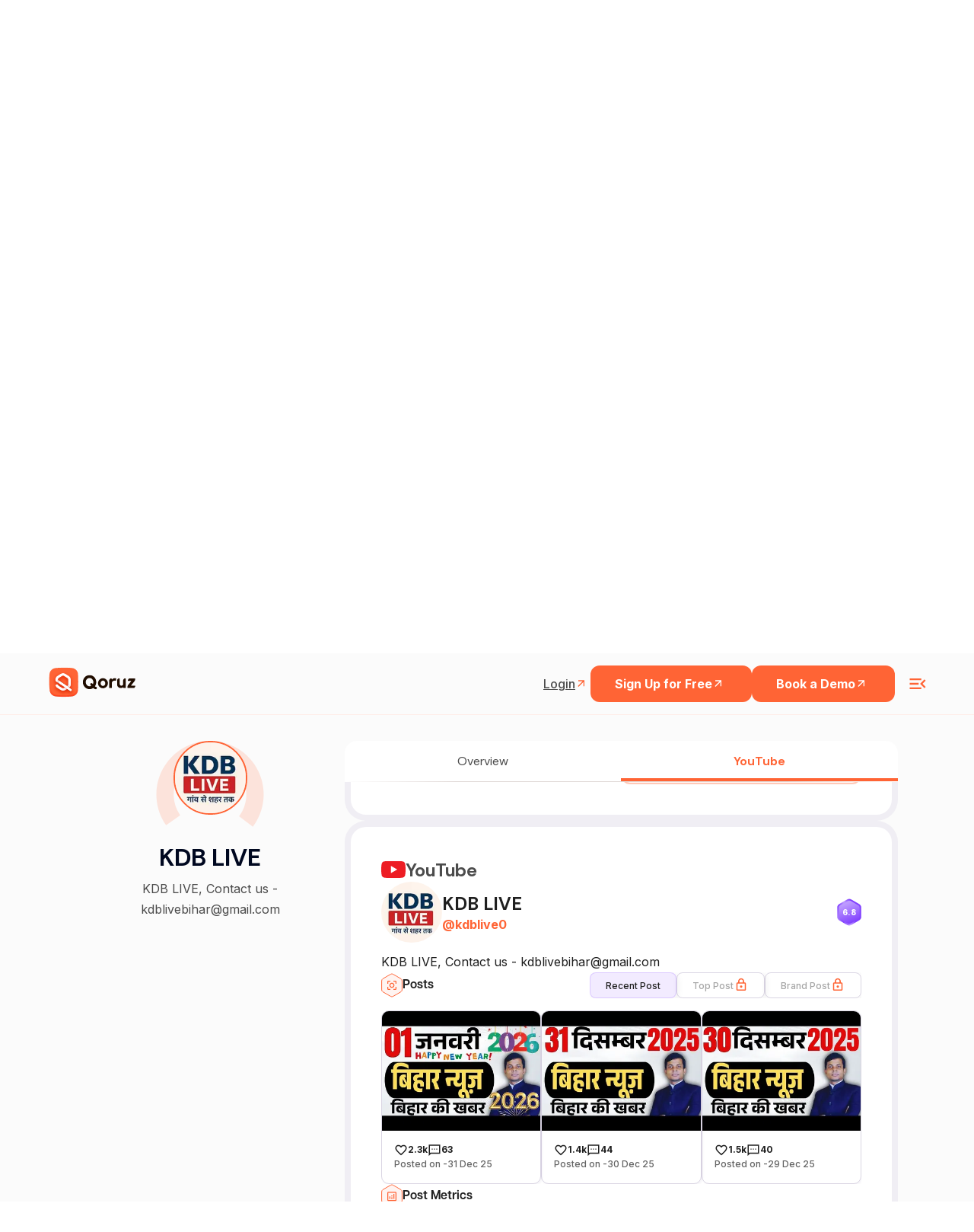

--- FILE ---
content_type: text/html; charset=utf-8
request_url: https://www.google.com/recaptcha/api2/anchor?ar=1&k=6LcGAcwpAAAAAPNOopP-gJw72Un3vgP65rsIlWmI&co=aHR0cHM6Ly9xb3J1ei5jb206NDQz&hl=en&v=N67nZn4AqZkNcbeMu4prBgzg&size=invisible&anchor-ms=20000&execute-ms=30000&cb=v5n0ezrqzvoi
body_size: 48396
content:
<!DOCTYPE HTML><html dir="ltr" lang="en"><head><meta http-equiv="Content-Type" content="text/html; charset=UTF-8">
<meta http-equiv="X-UA-Compatible" content="IE=edge">
<title>reCAPTCHA</title>
<style type="text/css">
/* cyrillic-ext */
@font-face {
  font-family: 'Roboto';
  font-style: normal;
  font-weight: 400;
  font-stretch: 100%;
  src: url(//fonts.gstatic.com/s/roboto/v48/KFO7CnqEu92Fr1ME7kSn66aGLdTylUAMa3GUBHMdazTgWw.woff2) format('woff2');
  unicode-range: U+0460-052F, U+1C80-1C8A, U+20B4, U+2DE0-2DFF, U+A640-A69F, U+FE2E-FE2F;
}
/* cyrillic */
@font-face {
  font-family: 'Roboto';
  font-style: normal;
  font-weight: 400;
  font-stretch: 100%;
  src: url(//fonts.gstatic.com/s/roboto/v48/KFO7CnqEu92Fr1ME7kSn66aGLdTylUAMa3iUBHMdazTgWw.woff2) format('woff2');
  unicode-range: U+0301, U+0400-045F, U+0490-0491, U+04B0-04B1, U+2116;
}
/* greek-ext */
@font-face {
  font-family: 'Roboto';
  font-style: normal;
  font-weight: 400;
  font-stretch: 100%;
  src: url(//fonts.gstatic.com/s/roboto/v48/KFO7CnqEu92Fr1ME7kSn66aGLdTylUAMa3CUBHMdazTgWw.woff2) format('woff2');
  unicode-range: U+1F00-1FFF;
}
/* greek */
@font-face {
  font-family: 'Roboto';
  font-style: normal;
  font-weight: 400;
  font-stretch: 100%;
  src: url(//fonts.gstatic.com/s/roboto/v48/KFO7CnqEu92Fr1ME7kSn66aGLdTylUAMa3-UBHMdazTgWw.woff2) format('woff2');
  unicode-range: U+0370-0377, U+037A-037F, U+0384-038A, U+038C, U+038E-03A1, U+03A3-03FF;
}
/* math */
@font-face {
  font-family: 'Roboto';
  font-style: normal;
  font-weight: 400;
  font-stretch: 100%;
  src: url(//fonts.gstatic.com/s/roboto/v48/KFO7CnqEu92Fr1ME7kSn66aGLdTylUAMawCUBHMdazTgWw.woff2) format('woff2');
  unicode-range: U+0302-0303, U+0305, U+0307-0308, U+0310, U+0312, U+0315, U+031A, U+0326-0327, U+032C, U+032F-0330, U+0332-0333, U+0338, U+033A, U+0346, U+034D, U+0391-03A1, U+03A3-03A9, U+03B1-03C9, U+03D1, U+03D5-03D6, U+03F0-03F1, U+03F4-03F5, U+2016-2017, U+2034-2038, U+203C, U+2040, U+2043, U+2047, U+2050, U+2057, U+205F, U+2070-2071, U+2074-208E, U+2090-209C, U+20D0-20DC, U+20E1, U+20E5-20EF, U+2100-2112, U+2114-2115, U+2117-2121, U+2123-214F, U+2190, U+2192, U+2194-21AE, U+21B0-21E5, U+21F1-21F2, U+21F4-2211, U+2213-2214, U+2216-22FF, U+2308-230B, U+2310, U+2319, U+231C-2321, U+2336-237A, U+237C, U+2395, U+239B-23B7, U+23D0, U+23DC-23E1, U+2474-2475, U+25AF, U+25B3, U+25B7, U+25BD, U+25C1, U+25CA, U+25CC, U+25FB, U+266D-266F, U+27C0-27FF, U+2900-2AFF, U+2B0E-2B11, U+2B30-2B4C, U+2BFE, U+3030, U+FF5B, U+FF5D, U+1D400-1D7FF, U+1EE00-1EEFF;
}
/* symbols */
@font-face {
  font-family: 'Roboto';
  font-style: normal;
  font-weight: 400;
  font-stretch: 100%;
  src: url(//fonts.gstatic.com/s/roboto/v48/KFO7CnqEu92Fr1ME7kSn66aGLdTylUAMaxKUBHMdazTgWw.woff2) format('woff2');
  unicode-range: U+0001-000C, U+000E-001F, U+007F-009F, U+20DD-20E0, U+20E2-20E4, U+2150-218F, U+2190, U+2192, U+2194-2199, U+21AF, U+21E6-21F0, U+21F3, U+2218-2219, U+2299, U+22C4-22C6, U+2300-243F, U+2440-244A, U+2460-24FF, U+25A0-27BF, U+2800-28FF, U+2921-2922, U+2981, U+29BF, U+29EB, U+2B00-2BFF, U+4DC0-4DFF, U+FFF9-FFFB, U+10140-1018E, U+10190-1019C, U+101A0, U+101D0-101FD, U+102E0-102FB, U+10E60-10E7E, U+1D2C0-1D2D3, U+1D2E0-1D37F, U+1F000-1F0FF, U+1F100-1F1AD, U+1F1E6-1F1FF, U+1F30D-1F30F, U+1F315, U+1F31C, U+1F31E, U+1F320-1F32C, U+1F336, U+1F378, U+1F37D, U+1F382, U+1F393-1F39F, U+1F3A7-1F3A8, U+1F3AC-1F3AF, U+1F3C2, U+1F3C4-1F3C6, U+1F3CA-1F3CE, U+1F3D4-1F3E0, U+1F3ED, U+1F3F1-1F3F3, U+1F3F5-1F3F7, U+1F408, U+1F415, U+1F41F, U+1F426, U+1F43F, U+1F441-1F442, U+1F444, U+1F446-1F449, U+1F44C-1F44E, U+1F453, U+1F46A, U+1F47D, U+1F4A3, U+1F4B0, U+1F4B3, U+1F4B9, U+1F4BB, U+1F4BF, U+1F4C8-1F4CB, U+1F4D6, U+1F4DA, U+1F4DF, U+1F4E3-1F4E6, U+1F4EA-1F4ED, U+1F4F7, U+1F4F9-1F4FB, U+1F4FD-1F4FE, U+1F503, U+1F507-1F50B, U+1F50D, U+1F512-1F513, U+1F53E-1F54A, U+1F54F-1F5FA, U+1F610, U+1F650-1F67F, U+1F687, U+1F68D, U+1F691, U+1F694, U+1F698, U+1F6AD, U+1F6B2, U+1F6B9-1F6BA, U+1F6BC, U+1F6C6-1F6CF, U+1F6D3-1F6D7, U+1F6E0-1F6EA, U+1F6F0-1F6F3, U+1F6F7-1F6FC, U+1F700-1F7FF, U+1F800-1F80B, U+1F810-1F847, U+1F850-1F859, U+1F860-1F887, U+1F890-1F8AD, U+1F8B0-1F8BB, U+1F8C0-1F8C1, U+1F900-1F90B, U+1F93B, U+1F946, U+1F984, U+1F996, U+1F9E9, U+1FA00-1FA6F, U+1FA70-1FA7C, U+1FA80-1FA89, U+1FA8F-1FAC6, U+1FACE-1FADC, U+1FADF-1FAE9, U+1FAF0-1FAF8, U+1FB00-1FBFF;
}
/* vietnamese */
@font-face {
  font-family: 'Roboto';
  font-style: normal;
  font-weight: 400;
  font-stretch: 100%;
  src: url(//fonts.gstatic.com/s/roboto/v48/KFO7CnqEu92Fr1ME7kSn66aGLdTylUAMa3OUBHMdazTgWw.woff2) format('woff2');
  unicode-range: U+0102-0103, U+0110-0111, U+0128-0129, U+0168-0169, U+01A0-01A1, U+01AF-01B0, U+0300-0301, U+0303-0304, U+0308-0309, U+0323, U+0329, U+1EA0-1EF9, U+20AB;
}
/* latin-ext */
@font-face {
  font-family: 'Roboto';
  font-style: normal;
  font-weight: 400;
  font-stretch: 100%;
  src: url(//fonts.gstatic.com/s/roboto/v48/KFO7CnqEu92Fr1ME7kSn66aGLdTylUAMa3KUBHMdazTgWw.woff2) format('woff2');
  unicode-range: U+0100-02BA, U+02BD-02C5, U+02C7-02CC, U+02CE-02D7, U+02DD-02FF, U+0304, U+0308, U+0329, U+1D00-1DBF, U+1E00-1E9F, U+1EF2-1EFF, U+2020, U+20A0-20AB, U+20AD-20C0, U+2113, U+2C60-2C7F, U+A720-A7FF;
}
/* latin */
@font-face {
  font-family: 'Roboto';
  font-style: normal;
  font-weight: 400;
  font-stretch: 100%;
  src: url(//fonts.gstatic.com/s/roboto/v48/KFO7CnqEu92Fr1ME7kSn66aGLdTylUAMa3yUBHMdazQ.woff2) format('woff2');
  unicode-range: U+0000-00FF, U+0131, U+0152-0153, U+02BB-02BC, U+02C6, U+02DA, U+02DC, U+0304, U+0308, U+0329, U+2000-206F, U+20AC, U+2122, U+2191, U+2193, U+2212, U+2215, U+FEFF, U+FFFD;
}
/* cyrillic-ext */
@font-face {
  font-family: 'Roboto';
  font-style: normal;
  font-weight: 500;
  font-stretch: 100%;
  src: url(//fonts.gstatic.com/s/roboto/v48/KFO7CnqEu92Fr1ME7kSn66aGLdTylUAMa3GUBHMdazTgWw.woff2) format('woff2');
  unicode-range: U+0460-052F, U+1C80-1C8A, U+20B4, U+2DE0-2DFF, U+A640-A69F, U+FE2E-FE2F;
}
/* cyrillic */
@font-face {
  font-family: 'Roboto';
  font-style: normal;
  font-weight: 500;
  font-stretch: 100%;
  src: url(//fonts.gstatic.com/s/roboto/v48/KFO7CnqEu92Fr1ME7kSn66aGLdTylUAMa3iUBHMdazTgWw.woff2) format('woff2');
  unicode-range: U+0301, U+0400-045F, U+0490-0491, U+04B0-04B1, U+2116;
}
/* greek-ext */
@font-face {
  font-family: 'Roboto';
  font-style: normal;
  font-weight: 500;
  font-stretch: 100%;
  src: url(//fonts.gstatic.com/s/roboto/v48/KFO7CnqEu92Fr1ME7kSn66aGLdTylUAMa3CUBHMdazTgWw.woff2) format('woff2');
  unicode-range: U+1F00-1FFF;
}
/* greek */
@font-face {
  font-family: 'Roboto';
  font-style: normal;
  font-weight: 500;
  font-stretch: 100%;
  src: url(//fonts.gstatic.com/s/roboto/v48/KFO7CnqEu92Fr1ME7kSn66aGLdTylUAMa3-UBHMdazTgWw.woff2) format('woff2');
  unicode-range: U+0370-0377, U+037A-037F, U+0384-038A, U+038C, U+038E-03A1, U+03A3-03FF;
}
/* math */
@font-face {
  font-family: 'Roboto';
  font-style: normal;
  font-weight: 500;
  font-stretch: 100%;
  src: url(//fonts.gstatic.com/s/roboto/v48/KFO7CnqEu92Fr1ME7kSn66aGLdTylUAMawCUBHMdazTgWw.woff2) format('woff2');
  unicode-range: U+0302-0303, U+0305, U+0307-0308, U+0310, U+0312, U+0315, U+031A, U+0326-0327, U+032C, U+032F-0330, U+0332-0333, U+0338, U+033A, U+0346, U+034D, U+0391-03A1, U+03A3-03A9, U+03B1-03C9, U+03D1, U+03D5-03D6, U+03F0-03F1, U+03F4-03F5, U+2016-2017, U+2034-2038, U+203C, U+2040, U+2043, U+2047, U+2050, U+2057, U+205F, U+2070-2071, U+2074-208E, U+2090-209C, U+20D0-20DC, U+20E1, U+20E5-20EF, U+2100-2112, U+2114-2115, U+2117-2121, U+2123-214F, U+2190, U+2192, U+2194-21AE, U+21B0-21E5, U+21F1-21F2, U+21F4-2211, U+2213-2214, U+2216-22FF, U+2308-230B, U+2310, U+2319, U+231C-2321, U+2336-237A, U+237C, U+2395, U+239B-23B7, U+23D0, U+23DC-23E1, U+2474-2475, U+25AF, U+25B3, U+25B7, U+25BD, U+25C1, U+25CA, U+25CC, U+25FB, U+266D-266F, U+27C0-27FF, U+2900-2AFF, U+2B0E-2B11, U+2B30-2B4C, U+2BFE, U+3030, U+FF5B, U+FF5D, U+1D400-1D7FF, U+1EE00-1EEFF;
}
/* symbols */
@font-face {
  font-family: 'Roboto';
  font-style: normal;
  font-weight: 500;
  font-stretch: 100%;
  src: url(//fonts.gstatic.com/s/roboto/v48/KFO7CnqEu92Fr1ME7kSn66aGLdTylUAMaxKUBHMdazTgWw.woff2) format('woff2');
  unicode-range: U+0001-000C, U+000E-001F, U+007F-009F, U+20DD-20E0, U+20E2-20E4, U+2150-218F, U+2190, U+2192, U+2194-2199, U+21AF, U+21E6-21F0, U+21F3, U+2218-2219, U+2299, U+22C4-22C6, U+2300-243F, U+2440-244A, U+2460-24FF, U+25A0-27BF, U+2800-28FF, U+2921-2922, U+2981, U+29BF, U+29EB, U+2B00-2BFF, U+4DC0-4DFF, U+FFF9-FFFB, U+10140-1018E, U+10190-1019C, U+101A0, U+101D0-101FD, U+102E0-102FB, U+10E60-10E7E, U+1D2C0-1D2D3, U+1D2E0-1D37F, U+1F000-1F0FF, U+1F100-1F1AD, U+1F1E6-1F1FF, U+1F30D-1F30F, U+1F315, U+1F31C, U+1F31E, U+1F320-1F32C, U+1F336, U+1F378, U+1F37D, U+1F382, U+1F393-1F39F, U+1F3A7-1F3A8, U+1F3AC-1F3AF, U+1F3C2, U+1F3C4-1F3C6, U+1F3CA-1F3CE, U+1F3D4-1F3E0, U+1F3ED, U+1F3F1-1F3F3, U+1F3F5-1F3F7, U+1F408, U+1F415, U+1F41F, U+1F426, U+1F43F, U+1F441-1F442, U+1F444, U+1F446-1F449, U+1F44C-1F44E, U+1F453, U+1F46A, U+1F47D, U+1F4A3, U+1F4B0, U+1F4B3, U+1F4B9, U+1F4BB, U+1F4BF, U+1F4C8-1F4CB, U+1F4D6, U+1F4DA, U+1F4DF, U+1F4E3-1F4E6, U+1F4EA-1F4ED, U+1F4F7, U+1F4F9-1F4FB, U+1F4FD-1F4FE, U+1F503, U+1F507-1F50B, U+1F50D, U+1F512-1F513, U+1F53E-1F54A, U+1F54F-1F5FA, U+1F610, U+1F650-1F67F, U+1F687, U+1F68D, U+1F691, U+1F694, U+1F698, U+1F6AD, U+1F6B2, U+1F6B9-1F6BA, U+1F6BC, U+1F6C6-1F6CF, U+1F6D3-1F6D7, U+1F6E0-1F6EA, U+1F6F0-1F6F3, U+1F6F7-1F6FC, U+1F700-1F7FF, U+1F800-1F80B, U+1F810-1F847, U+1F850-1F859, U+1F860-1F887, U+1F890-1F8AD, U+1F8B0-1F8BB, U+1F8C0-1F8C1, U+1F900-1F90B, U+1F93B, U+1F946, U+1F984, U+1F996, U+1F9E9, U+1FA00-1FA6F, U+1FA70-1FA7C, U+1FA80-1FA89, U+1FA8F-1FAC6, U+1FACE-1FADC, U+1FADF-1FAE9, U+1FAF0-1FAF8, U+1FB00-1FBFF;
}
/* vietnamese */
@font-face {
  font-family: 'Roboto';
  font-style: normal;
  font-weight: 500;
  font-stretch: 100%;
  src: url(//fonts.gstatic.com/s/roboto/v48/KFO7CnqEu92Fr1ME7kSn66aGLdTylUAMa3OUBHMdazTgWw.woff2) format('woff2');
  unicode-range: U+0102-0103, U+0110-0111, U+0128-0129, U+0168-0169, U+01A0-01A1, U+01AF-01B0, U+0300-0301, U+0303-0304, U+0308-0309, U+0323, U+0329, U+1EA0-1EF9, U+20AB;
}
/* latin-ext */
@font-face {
  font-family: 'Roboto';
  font-style: normal;
  font-weight: 500;
  font-stretch: 100%;
  src: url(//fonts.gstatic.com/s/roboto/v48/KFO7CnqEu92Fr1ME7kSn66aGLdTylUAMa3KUBHMdazTgWw.woff2) format('woff2');
  unicode-range: U+0100-02BA, U+02BD-02C5, U+02C7-02CC, U+02CE-02D7, U+02DD-02FF, U+0304, U+0308, U+0329, U+1D00-1DBF, U+1E00-1E9F, U+1EF2-1EFF, U+2020, U+20A0-20AB, U+20AD-20C0, U+2113, U+2C60-2C7F, U+A720-A7FF;
}
/* latin */
@font-face {
  font-family: 'Roboto';
  font-style: normal;
  font-weight: 500;
  font-stretch: 100%;
  src: url(//fonts.gstatic.com/s/roboto/v48/KFO7CnqEu92Fr1ME7kSn66aGLdTylUAMa3yUBHMdazQ.woff2) format('woff2');
  unicode-range: U+0000-00FF, U+0131, U+0152-0153, U+02BB-02BC, U+02C6, U+02DA, U+02DC, U+0304, U+0308, U+0329, U+2000-206F, U+20AC, U+2122, U+2191, U+2193, U+2212, U+2215, U+FEFF, U+FFFD;
}
/* cyrillic-ext */
@font-face {
  font-family: 'Roboto';
  font-style: normal;
  font-weight: 900;
  font-stretch: 100%;
  src: url(//fonts.gstatic.com/s/roboto/v48/KFO7CnqEu92Fr1ME7kSn66aGLdTylUAMa3GUBHMdazTgWw.woff2) format('woff2');
  unicode-range: U+0460-052F, U+1C80-1C8A, U+20B4, U+2DE0-2DFF, U+A640-A69F, U+FE2E-FE2F;
}
/* cyrillic */
@font-face {
  font-family: 'Roboto';
  font-style: normal;
  font-weight: 900;
  font-stretch: 100%;
  src: url(//fonts.gstatic.com/s/roboto/v48/KFO7CnqEu92Fr1ME7kSn66aGLdTylUAMa3iUBHMdazTgWw.woff2) format('woff2');
  unicode-range: U+0301, U+0400-045F, U+0490-0491, U+04B0-04B1, U+2116;
}
/* greek-ext */
@font-face {
  font-family: 'Roboto';
  font-style: normal;
  font-weight: 900;
  font-stretch: 100%;
  src: url(//fonts.gstatic.com/s/roboto/v48/KFO7CnqEu92Fr1ME7kSn66aGLdTylUAMa3CUBHMdazTgWw.woff2) format('woff2');
  unicode-range: U+1F00-1FFF;
}
/* greek */
@font-face {
  font-family: 'Roboto';
  font-style: normal;
  font-weight: 900;
  font-stretch: 100%;
  src: url(//fonts.gstatic.com/s/roboto/v48/KFO7CnqEu92Fr1ME7kSn66aGLdTylUAMa3-UBHMdazTgWw.woff2) format('woff2');
  unicode-range: U+0370-0377, U+037A-037F, U+0384-038A, U+038C, U+038E-03A1, U+03A3-03FF;
}
/* math */
@font-face {
  font-family: 'Roboto';
  font-style: normal;
  font-weight: 900;
  font-stretch: 100%;
  src: url(//fonts.gstatic.com/s/roboto/v48/KFO7CnqEu92Fr1ME7kSn66aGLdTylUAMawCUBHMdazTgWw.woff2) format('woff2');
  unicode-range: U+0302-0303, U+0305, U+0307-0308, U+0310, U+0312, U+0315, U+031A, U+0326-0327, U+032C, U+032F-0330, U+0332-0333, U+0338, U+033A, U+0346, U+034D, U+0391-03A1, U+03A3-03A9, U+03B1-03C9, U+03D1, U+03D5-03D6, U+03F0-03F1, U+03F4-03F5, U+2016-2017, U+2034-2038, U+203C, U+2040, U+2043, U+2047, U+2050, U+2057, U+205F, U+2070-2071, U+2074-208E, U+2090-209C, U+20D0-20DC, U+20E1, U+20E5-20EF, U+2100-2112, U+2114-2115, U+2117-2121, U+2123-214F, U+2190, U+2192, U+2194-21AE, U+21B0-21E5, U+21F1-21F2, U+21F4-2211, U+2213-2214, U+2216-22FF, U+2308-230B, U+2310, U+2319, U+231C-2321, U+2336-237A, U+237C, U+2395, U+239B-23B7, U+23D0, U+23DC-23E1, U+2474-2475, U+25AF, U+25B3, U+25B7, U+25BD, U+25C1, U+25CA, U+25CC, U+25FB, U+266D-266F, U+27C0-27FF, U+2900-2AFF, U+2B0E-2B11, U+2B30-2B4C, U+2BFE, U+3030, U+FF5B, U+FF5D, U+1D400-1D7FF, U+1EE00-1EEFF;
}
/* symbols */
@font-face {
  font-family: 'Roboto';
  font-style: normal;
  font-weight: 900;
  font-stretch: 100%;
  src: url(//fonts.gstatic.com/s/roboto/v48/KFO7CnqEu92Fr1ME7kSn66aGLdTylUAMaxKUBHMdazTgWw.woff2) format('woff2');
  unicode-range: U+0001-000C, U+000E-001F, U+007F-009F, U+20DD-20E0, U+20E2-20E4, U+2150-218F, U+2190, U+2192, U+2194-2199, U+21AF, U+21E6-21F0, U+21F3, U+2218-2219, U+2299, U+22C4-22C6, U+2300-243F, U+2440-244A, U+2460-24FF, U+25A0-27BF, U+2800-28FF, U+2921-2922, U+2981, U+29BF, U+29EB, U+2B00-2BFF, U+4DC0-4DFF, U+FFF9-FFFB, U+10140-1018E, U+10190-1019C, U+101A0, U+101D0-101FD, U+102E0-102FB, U+10E60-10E7E, U+1D2C0-1D2D3, U+1D2E0-1D37F, U+1F000-1F0FF, U+1F100-1F1AD, U+1F1E6-1F1FF, U+1F30D-1F30F, U+1F315, U+1F31C, U+1F31E, U+1F320-1F32C, U+1F336, U+1F378, U+1F37D, U+1F382, U+1F393-1F39F, U+1F3A7-1F3A8, U+1F3AC-1F3AF, U+1F3C2, U+1F3C4-1F3C6, U+1F3CA-1F3CE, U+1F3D4-1F3E0, U+1F3ED, U+1F3F1-1F3F3, U+1F3F5-1F3F7, U+1F408, U+1F415, U+1F41F, U+1F426, U+1F43F, U+1F441-1F442, U+1F444, U+1F446-1F449, U+1F44C-1F44E, U+1F453, U+1F46A, U+1F47D, U+1F4A3, U+1F4B0, U+1F4B3, U+1F4B9, U+1F4BB, U+1F4BF, U+1F4C8-1F4CB, U+1F4D6, U+1F4DA, U+1F4DF, U+1F4E3-1F4E6, U+1F4EA-1F4ED, U+1F4F7, U+1F4F9-1F4FB, U+1F4FD-1F4FE, U+1F503, U+1F507-1F50B, U+1F50D, U+1F512-1F513, U+1F53E-1F54A, U+1F54F-1F5FA, U+1F610, U+1F650-1F67F, U+1F687, U+1F68D, U+1F691, U+1F694, U+1F698, U+1F6AD, U+1F6B2, U+1F6B9-1F6BA, U+1F6BC, U+1F6C6-1F6CF, U+1F6D3-1F6D7, U+1F6E0-1F6EA, U+1F6F0-1F6F3, U+1F6F7-1F6FC, U+1F700-1F7FF, U+1F800-1F80B, U+1F810-1F847, U+1F850-1F859, U+1F860-1F887, U+1F890-1F8AD, U+1F8B0-1F8BB, U+1F8C0-1F8C1, U+1F900-1F90B, U+1F93B, U+1F946, U+1F984, U+1F996, U+1F9E9, U+1FA00-1FA6F, U+1FA70-1FA7C, U+1FA80-1FA89, U+1FA8F-1FAC6, U+1FACE-1FADC, U+1FADF-1FAE9, U+1FAF0-1FAF8, U+1FB00-1FBFF;
}
/* vietnamese */
@font-face {
  font-family: 'Roboto';
  font-style: normal;
  font-weight: 900;
  font-stretch: 100%;
  src: url(//fonts.gstatic.com/s/roboto/v48/KFO7CnqEu92Fr1ME7kSn66aGLdTylUAMa3OUBHMdazTgWw.woff2) format('woff2');
  unicode-range: U+0102-0103, U+0110-0111, U+0128-0129, U+0168-0169, U+01A0-01A1, U+01AF-01B0, U+0300-0301, U+0303-0304, U+0308-0309, U+0323, U+0329, U+1EA0-1EF9, U+20AB;
}
/* latin-ext */
@font-face {
  font-family: 'Roboto';
  font-style: normal;
  font-weight: 900;
  font-stretch: 100%;
  src: url(//fonts.gstatic.com/s/roboto/v48/KFO7CnqEu92Fr1ME7kSn66aGLdTylUAMa3KUBHMdazTgWw.woff2) format('woff2');
  unicode-range: U+0100-02BA, U+02BD-02C5, U+02C7-02CC, U+02CE-02D7, U+02DD-02FF, U+0304, U+0308, U+0329, U+1D00-1DBF, U+1E00-1E9F, U+1EF2-1EFF, U+2020, U+20A0-20AB, U+20AD-20C0, U+2113, U+2C60-2C7F, U+A720-A7FF;
}
/* latin */
@font-face {
  font-family: 'Roboto';
  font-style: normal;
  font-weight: 900;
  font-stretch: 100%;
  src: url(//fonts.gstatic.com/s/roboto/v48/KFO7CnqEu92Fr1ME7kSn66aGLdTylUAMa3yUBHMdazQ.woff2) format('woff2');
  unicode-range: U+0000-00FF, U+0131, U+0152-0153, U+02BB-02BC, U+02C6, U+02DA, U+02DC, U+0304, U+0308, U+0329, U+2000-206F, U+20AC, U+2122, U+2191, U+2193, U+2212, U+2215, U+FEFF, U+FFFD;
}

</style>
<link rel="stylesheet" type="text/css" href="https://www.gstatic.com/recaptcha/releases/N67nZn4AqZkNcbeMu4prBgzg/styles__ltr.css">
<script nonce="rLKI7MTYkzZwkjY2N7LtXw" type="text/javascript">window['__recaptcha_api'] = 'https://www.google.com/recaptcha/api2/';</script>
<script type="text/javascript" src="https://www.gstatic.com/recaptcha/releases/N67nZn4AqZkNcbeMu4prBgzg/recaptcha__en.js" nonce="rLKI7MTYkzZwkjY2N7LtXw">
      
    </script></head>
<body><div id="rc-anchor-alert" class="rc-anchor-alert"></div>
<input type="hidden" id="recaptcha-token" value="[base64]">
<script type="text/javascript" nonce="rLKI7MTYkzZwkjY2N7LtXw">
      recaptcha.anchor.Main.init("[\x22ainput\x22,[\x22bgdata\x22,\x22\x22,\[base64]/[base64]/[base64]/[base64]/[base64]/[base64]/KGcoTywyNTMsTy5PKSxVRyhPLEMpKTpnKE8sMjUzLEMpLE8pKSxsKSksTykpfSxieT1mdW5jdGlvbihDLE8sdSxsKXtmb3IobD0odT1SKEMpLDApO08+MDtPLS0pbD1sPDw4fFooQyk7ZyhDLHUsbCl9LFVHPWZ1bmN0aW9uKEMsTyl7Qy5pLmxlbmd0aD4xMDQ/[base64]/[base64]/[base64]/[base64]/[base64]/[base64]/[base64]\\u003d\x22,\[base64]\\u003d\x22,\[base64]/CrXzDhMKqJXjCrsKuwqE5wrTCgx/[base64]/DkMOGcktqw7rDssOIw7MCwr/[base64]/CMOqR8OQw74aw6LDpWTCixIpw7DCi8O0w6MxdMKOaCoULcOnGV/CuyfDj8OhSgk4UsKoahwGwoVjbHXDqQ5UFWHCpcODwrMyfVTClWLCr3TDiAMVw4cMw5HDsMKTwofCjcO+w7DCpGrCt8K/[base64]/CsCRAKMOvwq3Cm2QbTy8+w6bDiMOYMMOKw7XColQhG8KcXWTDrVbDp08Kw7UIPMO2X8OFw6DCsybChHE+FMORwoxWccOZw4TDvsKQwoZNKH4RwqzDt8ORRixOSiPCoRABccOkScKfK3MIw7jDmyHDiMK5VcOFZ8K+HcO5c8KINcOLwoZZwpg6MEPDiCsDJm/DrSrDoglRwo43Py1jQWQLNQ/[base64]/DkMOzw5zDo8K4woYuwolNw7pfVMOHwoAUwoLDmcKrw6cvw5DCkMKYXsOUUcOtLMO7HA8Jwoo7w6p/EMO/wosMTS3DusKXBsKTaRLCjcOKwoLDqAvCl8KOw5Q4wrgZwrgHw7bCsw87CMKaXWxUO8KTw41fJB4owr3Ciz3CmBN3w5DDog3DrVjCsGVLw5wQwobDhUt+BEPCjU/[base64]/wrfCs8KOwqRkb30WZ8KewptwwobCrsK1YcOaRcOTw6nCpsKlIm46wpHCksK2BcK3NMK9wpHClcOsw7xDcXYwbsO6ehVQNQcIw63DrMOsVnZjS2dBKsO+wopew4k/woUgwpwwwrPCuEEpEsOMw6cCeMOgwpvDmhdvw7bDi2jCncKnRW/ClsOiaxw+w6Itw6Bgw5sZQcKjU8KkI3XCtsK6IsKYTnEDXMKxw7U/w6gHbMOSYyBqwp3Cu0lxWsKvDwjDsRfDscKrw4/Cv0FGSsKVF8KPHCnDvsKRESbCjMKYYnrCs8OOZSPDoMOfPVrCsFTDkibCrD3Dq1vDlDoHwqTCusOGccKfw6lgw5dJw4PDv8KJPWNGcSJXwoDDgcKHw5cZwqjCiGPCmQYwM0fDgMKzVgPDpcK9MEXDr8KbTwjDvR7CrsKVLi/CpxfDiMKLwodpLcOvBko6w7ZOwpvCmMKQw6x3ISQRwqLDuMKIBcOjwqzDu8OOw4p4wrQYExtYLBrCnMKFe37DicKDwojChn3CshLCocKcfcKAw5NAwrDCqXJGEiIPw5XCpTfCnsKPw5zCgncUwo8ww5d/RMOmwqbDs8O0CcKQwo9Yw5R8wpotVElmMlHCnlrDoVbCtMOiEsK/LxAmw4puDsOVeS9xw4DCuMOHX1bCssOUAmtvFcOBf8OGaVbDtGRLw6RvIS/DgRwoSjfCvMOuT8Oow4bDnwgLw6EKwoILwrvDn2AOwpzDvsK4wqNzwpHCsMKWw7k2C8OawpbDt2IfQMOhb8OVKwtKw49lfyXDgcO8ecK5w4U5U8KsYH/[base64]/ClwrClE5Ww57ChsO7wp91KDXCvsOiwqYBEMO3RsO7w4gHC8KZF2oyXkvDi8KrWsOAAsO/DSd5FcK8AMKSZRc7EDzCt8Oyw4p6HcOeH0dLGTNzwr/[base64]/CojZGwqdswrEST8KyMRnDr8Kvw4LCsSDDvsKXw4zDg8OAdSB2w4XCtMOIwqXDoFxbw6B/UsKJw79xG8OUwokswo5YWF1ZfF3DmGRZYwZHw5Jjwq/DlMKFwqfDsjdHwrF1wp4MYUhxwonCj8KqecOAAsK4XcKoKXUEwpMlw5bDlmnCjjzDt2ljL8K/wo0qK8O9wrMpwqjDoVfDtUE+wo7DhsKpw5vCjcOJLcOEwoLDl8Ohwq1ye8K+Uzdzw4XCkMOKwqnCvkkiLgIJGsKZKTnCjcKnEjnDr8Opw7fDnsOjwp/CtMOEScOtw77DnsOKR8KNcsK2wpUAEl/CjUlvTMO7w5DCk8KKAsKbesO7w6MlK0LCujPDpTJGEA9aXB9ZJHYgwrYAw50Owq7CisK5NsKMw5bDvm1VHW8VVsKzcQTDjcK8w6jDpsKSan/CrMOcK3/DlsKoI27DpzRhw5zDtEo+wrLDrgVAPTfDhsO7clYqaiEhwpLDqkVsFSwhwoRQNsOdw7UuVMKowp0tw4E7AcOWwozDunMUwpfDtUjCtcOva1TDr8K6ecKWTsKdwoPDkcKJKX8Sw5/[base64]/CvH5pw6zCghHDqSrCh8OiRinDsXB9w67ChCk3w77DvsKLw6LDmGrDu8OWw7UDwr/DjQrDvsKgDxl+w4PDghTCvsKge8KpOsOgbDzCnWlDTsKzZcOtDTDCvcOHw4xoD3/DjEEOZcOJw6rDmMK7FcOlfcOIaMKpw4/CpWPCozfCosKiK8KhwrIpw4DDmTpqW3bDjS3Co05pXHpZwqLDuQHCkcOkKCjCu8KmSsKAFsKAQGfDj8KKw6fDqsK0Iy3CkETDnG8Mw43Cj8Kmw7DCt8K9wqpdQybCgcOhwr17Z8KRw6nDtS3CvcO/wqTDhRV2d8Orw5JgMcKJwp/DrCR3Cw/DmWMWw4LDtsKhw7wBejLCtChow6PDoFEtB1DDm1ppVsKxwqhrFMOrQCt2w47ClcKrw7/CncO5w7nDu2nDhMOgwqvCjmbDjMO8w6fCusKDwrJDTTHDrsK2w5PDs8OZLCkyKm7DscOnwok/YcOTIsOOw7JbJMKGw79sw4XCrcO1w7rDqcKkwrvCu2zDkxvCoXTDuMOYcsOOdcOBS8Oqw5PDv8KQLEPChGhFwpEmwpo4w7TCvcKbw7pEwqLCkygtXnl6wo45w53Crx3ChmYgwojClBovM0DDkShBwqbCp23DvsO7Qzw/[base64]/LXbDhMO1wqfCjMODwqPCq8KDTMOtNH/DtsKLE8KTwrY7YDXChsO0wog4RcOqwqLDgz9UX8Owd8KGwrPCgsKyDD3Ch8KkG8K4w4nDtBDCgjPDrsOMDyIhwqXDusO3SyUZw6t0wrM7NsO5wqJSDMOQw4DDphfDn1M2E8OfwrzCtmVWwrzCqANgwpBNw6YTw7t8CXPDlEvCpUzChsOBX8OaTMKkw4HCmcOywrk4wq/CssKwF8OPw5V/w6hxSSk3EwF+wr3CsMKaUg/Dk8KWXMO0B8KEDi/CucOsw4DDiGAvKHnDjsKVRsKLw5F7RG/[base64]/wqPCkiVBEMK3C8O9w7TDoMKrEybCpXTCp8OKH8KBZGvCqcOvwonDvMOZQ3nDrE8/[base64]/DswvCqRDCqMORJGbClsKhETFZwoTCs3bDicKOwp3DhCrCjyI6wo9jRMOYMEw/wpkkCyrCncKBw5djw4lvYyHDrHpQwpEpwrrDk2vDsMO1w59SMRbCsznCocKRDcKYw7hFw4oVIsOPw43ChFfDoznDr8OJf8O5S3XChAYSIsOdE1Ebw4vCisOsCy/Dq8KIwoBZfBXCtsK7w5DCn8Knw7cNEwvCilbCqsO2JBFsSMOFGcKHwpfCisKiBwwrw54sw6TCvcOgfcKZd8KhwpcAWDPDs3sOM8OGw41kw6TDlMOvQcK4w7nCsTp/cj/DssKvw5PCnwbDsMOyS8OHI8OZbDvDisOowpjDt8Ogw5jDscKBDDDDt3VAwrMzdsKZGsOhRifChjIAVQwWwrzCu2Isez5pWcKEI8KSw7tkwrZWPcKJYT/CjBnDhMKEEkvDpg06H8Kvwp3DtH3DjcKvw7tBWR3ClcKwwrLDjEYkw5rDslDDuMOEw6zCqzrDuF7DmsOAw7spBcOqOMKMw6Vydl7CgkIvasO3wr8mwqnDlGPDrWjDicOqwrDDl2DCgsKjw47DicKOXnlXVMKywpXCrcOhFGHDgG/CtsKZQmHCjMK/V8OHw6fDrX/Do8Ozw4jCpABQw4Mew5/ClsOmw67CoHd5VgzDumDCucKAOsKCEDFjC1c/LcKEwpgLwrTCp2AWw79UwplVFVsmw4l1JBbCvGnDmBA9w61Ww7DChMKBUMKVNikfwpPCmMOMJiJ0wpAPw7Z/QDTDqcOAw7YVXMOZwpjDjyN+NMOEwrXDmXd4wopXIMOGcHvCsHLCtcKIw7prw7DCosKIwo7Ck8KaeFTDoMKRwp4XG8Obw6PDp2YlwrNSLDgAwqRCw7rDqMOYNx88w7hGw47Dr8KiE8K7w5Rew60sAMKbwrsCwpjDhxlQCDt0wrUVw7LDlMKfwq/[base64]/ChsOLR8KNw57ChgXCgcOvHkAqQMKnwozCpWocOjrCgVnCrjxywonDssKnSCrDsRk2UcOUwqPDuU/DhcOHwpZDwq9eckk1OVwAw5DCnMK3wpIcFjnDrULDtcO+w6/[base64]/wr5aX8Ovw6HDlcOtbCHCuB9Dw6nCg29CVsODwpoeGRrDocK3Y0rCn8OQbcKRMcOoEsKjJnDDvcOmwoLCk8Oow5fCpS8dwrBnw4xHwqc+Z8KVwpMDDFzCjMOcRGPClR0lLw01SgbDnsKEw5zCpMOUwo/[base64]/WWvDomg2w6YDwrfDm8KKS2oSwovCtkMbPgEmw4XDrsKadcOqw6rCvsOyw7fDk8KMwrsLwrVeKUVfacO1wqnDnU80w5/DhsKgT8K6w7jDrsKgwovDssO2wrHDs8KRw7jDkjTDinPDqMK3wol7IMO7woMlKH7DiAYfMyrDu8OdSsK5S8OWw6XDmjNeWsKHLG/DtcKLXMO4w7NfwoBywohcPsKYwqVsd8OFWDJIwqtbw57DvSfDg14zIVrCtEHDsndjw7EJw6PCoyEMwrfDq8KGwqQFJ0PDp3fDj8OYMWTDrsOow7cgH8O/w4XDiD4Xwq4LwpfDnMKWw5YYw5UWElvCn2sFw51Hw6nDn8O5Mj7CpFM+ZV/CocOpw4Qkw7XCt1vDg8Olw6PCkcObPFwxwrdnw78hP8OWecK1w5LCisOywqfDtMOww44aalrCuyRBLktsw59WHsKfw4N5wqZmwq/DnsKEMcO0KAzDhUnDumnCisOPS3oUw57ClsODd1bDnkBDwrzDrcKZw67Dsw0TwroJE2/CosO+wqhuwq9uwqoFwrbCjx/DoMOQZATDtm8COBrDiMOSw7PCnsOFc01GwofCscKsw6w9w4QdwpUEZzHDvFvDusKMwpPDoMKlw5wlw57CpkPCgi5Lw6jCmcKKTEpjw5w8w6PCk24QKMOAVcOCb8OmZsOVwpHDv1bDksOrw4/Dk1QdNMKvP8OeGGzCiRhwYcKze8K9wqDDrFs1XgnDo8KKwqfDm8KIwqYPASjClArCj3MqE3U8wq14FsO9w6vDmsKlwqzDjMOQw4fCnsK6N8K4w4A/AMKBDjw2SE3CocOkw5YMw5wEwqMBOcOowpDDvwlaw6QKYXVdw61zwqgSXsK5asOcw6HCu8Obw4t/w7HCrMOQwojDl8O3TQvDvC/CvDJ5cRBWXkPCncOlfcKQLMKmLsK7N8O0ZMOwdcOsw5HDhwclY8K3V0kAw5XCogLCtsOfwrHCmQbDjQkFw44xw4jCkEAEwrjCnMKawrPDsU/ChXLCsxrCvlA8w5/Dhk0NF8O1RHfDrMOIGsOVw6HClWkdR8KOZVvDoUbCgzcWw6JpwqbChXnDmXbDk0fCnwhVScOobMKrIsO5fV7DsMOqwqthw5rDlsO7wrfCn8OswpnCoMOzwrHDssOfwpwMK3JQUm/CjsOOCENUwq05w7wCwqPCg1XCiMOALHrCsA3Cn2DCm25lYCzDlxVZSzECwoJ7w7o8SCrDr8O2w5TDt8ORDB1Qw7FBNsKMw5oPwoV0CMKlwpzCqik0wodvwrDDpRR+w6lpw7fDhTPDjUnCmsOQw6bDmsK3C8O1wo/[base64]/DuWRxEcOSwrFiw6TDlwLCtsKXwqTDtcKVT07CrsKpwqA9wozCocKvwrIXV8KfW8OQwo7ClMOpwrJNwogDOsKbwpLCn8OALMKfw7IVPsKzwo82bTbDrXbDi8OwdcO7RsOcwrXCkDwUQMO4XcKpw75TwppRwrZ8wpl/c8OeWmzDgUdbw75HL2tXVxrCksK+w4UbMMO3wr3CuMOKw7UGe2RIacOAw7xCwoJrJTRZWVzCh8ObEVbDocK5w5ENVWvDvcOuwr7Dv3bDqzzClMObXFbDhDs6DFPDosOHwo/CqMKFRcObTFpKwoB7w6rCoMOGwrDDuTUVJiNKA05pw5NZw5Ftw7w7AcOVwptpwqQjwp3CpsOYAMKyHCpHaS/DnsOvw6MRD8KTwo4FbMKRwpFmKcOaNMOfXcKzIsKDwqLChQ7DosKVfEloeMKJw6whwqTDtWBFQ8KswpwYKhbCiw8PBTAFbAvDkcK/w4LCiFzChsKAw6Miw4QGw78eI8OMwqo5w4Iaw4LDrXBeLsO1w6YUw7UbwrbCtkQLOWXClsO5VjQNw5HCr8OWwo7CsXLDq8ODNksrBWc8wo0ZwprDnDHCny9swqlqDV/Cm8K0R8OPc8KCwpzDocKOw4TCthLDhn47w5LDqMKywplyScK7MEjCg8OfCmjDhhdyw59LwrYgPSXCg1tEw7nCrsOtwqkaw78EwpnDsk4wH8KKw4IlwoZewqE9eDPCkxzDtTxLw5jChsKqw7/Cv34Xwq9LHy3DsD/[base64]/[base64]/DpMKcOsKEF8KGw7kvYMKSwo0Cw4vCocKnZsKVwoXDjWN2wqPDoTQLw6xdwp7CpTUFwrXDq8Oyw5BUKcK3acKgWwLCrUp7cmAnOMKrfsKjw5ouDWvDlTnCvXfDkcOlwoLDnRgNw5vDvF3Cp0TCvMK/TsK4LsKcwrLCpsOoTcKvwpnCicO6KcOFw493w6JsJcKHa8OWUsOcw6A2fGfCkcOzw6jDikVWF1DCjsKtW8OFwodgZ8Kpw5XDtMKewrzCm8KZwoLCuQjDuMKHAcOcfsO+WsOgw70US8KRw74Mw45/wqMNdTfCgcKbW8O4JTfDrsK0w6vClX07wo4xDkpbwrTDqg/CoMOcw7kDwo47OlnCvcKlc8OQCTAUBMKLw43CoErDtmnCnMK7XcKMw6F4w6zCoCk4w6Axw7DDsMOnTTo6w4ZVHMKqFMOOFDpew5/DnsOzZA9Xwp7CohI3w5xMEMKDwoA4wpkUw6UVBcKvw7cIwr4ifRE6ecOdwpJ+wrTCuF82RVbDozhewpvDgcOqw401wo3DtGxoVMOOEsKZSgwVwqUzw4jDmMOuIcK0wqsQw4Uef8KWw7U8biVOBcKCLsK0w6/DncONLsKdYGrDkmhVXCcqdHF1wqnChcKlEMKqFcKrw57DjxzDmXXCikR+w7hcw7DDrjwmNxk/SMOmajNYw7jCtAbCv8KBw695wpPCpcK9wpLCr8KOw5F9wozDtVoPw5/[base64]/[base64]/DvS3DhcKodMOQBVMFw4PCh8KUwqotFXlWwp3Dp1fCicOXW8K+wodJSQrDsWLCj3oJwqZmDA5Pw4hKw6/DkcKwMVPCg3HCjcOBahnCoT3DicOwwrVfwq3DiMOyJ0zDklQRHnzDrcO9wp/DhsKJwpV3UMK5fcKxwp07JRQjIsOQwrIvwoVZKUpnWRIoIMOLw4MzIBciZV7CnsOKGsKywpXDuEvDj8KFZgfDrhjCqGhKa8OKw6AJw5fCjMKYwoAow4VSw6hvI1w/[base64]/DgnBtwqfDvUnDq8K0Rj/Ci8K8woDDosOiwrQFwqBFeSQsFHNXLsOow7plXlcTwrBAYcKqw5bDksO7aFfDg8Khw7pgASXCrQIdwrZ+wqNsGMK1wqPDvRQ6RsO/[base64]/Cp8KKB3MSw7JIL8OowrTCk043dMOpV8O5UcOaworChsO2w5nCrGISY8O2NsKpaGANwoPCh8OPDMKeSsKaT0sew4TCmi8rJid1wpjCuRLDqsKAwpXDgTTCksKTJh7CgsKKCsK3wpHCvAtBBcKNcMOZI8K/ScO+w6TCkHnCgMKiRHs2woplJcOeNXJADMO3fcKmwrfDo8KwwpLChcOyNMOEViNew77CrsKkw7h9w4TCo2zCl8OHwpTCp07CpzHDhlAMw5HCjVJQwp3CtE/DnWQhwoHDgkXDusOVfX/Ci8OYwqlTf8OqH2AJQcKtw4BdwojCmcKOw4nCijcvXcO8w7DDp8KRwqQ/wph0RsOxXVPDuCjDuMKVwo3CosKUw5lfwrTDjFrCkgfDmcKKw7BkeG9qJUvCtirCgBjCr8K4wprDssOPHMOmQ8OswoxVBsKVwpZcwpF6woQfwpBPDcOGw6rCvRLCm8KfYEEJB8KRwqDCvgMKwplIYcOUGcO1UT/CmD5iFlLCkh57w4peVcKxCcKrw4jDlGnChxbDpsKmUcObwobCuG3ChkPCtEHCiRldKMK+wo7CjDcrwoBZw67CqUBYH1htHR8vwr7DoCTDp8OmSQzCl8OTQD9ewrM8wrFewo16wq/DjmwTwrjDqi/[base64]/CmgHCmH4aTjY0w6BkKUbCi8K/[base64]/DlWBKCcOTwrjDvMKaw6HCjMKuw7HDliJFwqcXTQPCn8OFw7x3UcKwRHBgwqklbcKmwp/ClDsMwqvCvjrDkcOaw68kLzLDmcK3wpo6RDzDpcOLHsOTUcOvw5NVwrc9NDHDnMOkJsOMO8OpMEDDslMqwoTCjMOaFB7CjmTCkwlWw7vChjQjD8OIBMO/wovCu1kqwqLDqULDmmXCqT/DrFXCpmnDsMKSwplXB8KUe1vDhzfCpsK/[base64]/w4vDqsO8Th4NCMOrwoTCn2PCk8KcZsKhwr7DsMO9w47DsAbCo8O9w4kaJ8OfW1UvNMK5Dl/DiAILecOYaMKGwrx1YsO8wq3Cj0Q0PFdYw5ANwq7CjsORwrvCiMKQcy9wSsK2wqMtwqvCmHlGIcKwwrjCtMKgFDEBS8O6w5dZwqvCqMK/F0bCq3LCiMKUw69Uw5LDksObc8KZIiLDq8OHFG/CmcOwwpnCgMKnwrZuw5rCmsKKasKsFMKNaT7DrcOsb8K/wrokfSRuw5nDkMO+AEY7W8OxwrAIwpfCj8O7d8ONwrAYwoAKU0VUw6lyw7BkMR5rw7oXwrrCmsKuwoPCjcO+KkbDu1jDo8O8w6omwosLwoMSw4YAwr56wrXDgMOmY8KRZsOLcXgHwp/DpsKAw6XDoMOpw6Nnw6nCucKkfmQbacKDCcKBQBQTwpDChcOECMOmJQIew4zDuFHCoSx0H8KCbS9lwr7Ci8Kkw4rDoUwtw4IxwqbDr3LCjCDCt8OswqHCsg1ObsKMwqbCsyDChAM5w49rwr7DjcOIASJxw6Y/wqrDisO2w7RiGkTDlcOrA8OhEMKzA1I4Sy4+JsOAwrAzEQ7CrMK+WcOYO8KUw6nDnsKLwpJYGcKpIcKAF25KdsKHXMK7GcKmw5gmH8OmwonDv8O6fkbDiG/DsMKWKsKRw5EXw47DmMKhw4bCq8KVVkPDqMOmXnvDnsKNwoPCr8KGejHCpcK9a8O6wrMrwo/Ct8KFZQXCjHp+X8K5wo7ClgLCplNoa3LDpsO3S2DCnkvCiMOoOi4yCnrDvTfCv8KrVwbDn1bDr8OWdsOVw40Uw7bDnMOzwoFmwqjDoA5ZwqbCkRzCsDnDmcO/w6k/WDnCn8Kbw53CvTXDrcKEJcOFwrE0IMOAP0XCoMKRwrTDkBPDmWBgwoQ8C2see20Dwq4ywrLCmTp+HMK/wo5acsKNw6HCk8KowrHDsgNFwqUqw7Q+wqtsS2fDoCUJfMKvwpLDnQvDtjRkKGvCssO/CcO6w5zCnn7ConIRw5pIwpvDjhXDpTPCm8KcOsKjwo0vDkXCkMOKOcOfccKudcOPTcO2AsK9w6DCsm9Uw4hrUmAJwqtbwr4yOkUkLsKXF8K1wonDksKpLVLCkGxJeg7CkT3CmG/CisOZSMKWUV7DvQBMbMKYw4rCncKRw6Q+CltkwrAxeiXCgUVowotAw6xwwrzCq0bDhsOOw5zDqF3Dr3MawojDiMKjaMOuEX7DoMKqw6Q2w6jChTMHX8OURcKowq03w5gdwpNtKcK8TAUxwqLDhsK6w6jCtVTDvMKiwogBw5Y/L3wEwrkmLWVdIcKMwp/DgzPCvMOdKsOMwqglwoHDnhp/[base64]/DpcOGLcKaSlg7SBnDrcO/HVzDomzCoSbDr1x6w6XDk8OFcsOaw6jDs8OXw7fDkGoow7PCpwjDnXPCmSFMwocTw6LDncKAwqjDj8O/SsKYw5bDpcO5wqLDkVRbaDfCt8OcF8KUw5shYSNvwq5FM3nCvcOjw4zDmcKPEnjCrmXDhH7Cn8K7wqYCFnLDvsOHw6gEw67Dt0Z7DMKFwrNJHxHDsCRjwonCo8OtA8Kgc8KKw64vRcOAw6/DicOJwqFzVsK5wpTDv1hlQMKMwpPCrlDChsKsR2UKU8KbKMKYw7tRGcKvwqowWHYew5cvwr8Jw6rCpyLDjsK/GHYewosxw64jwoQaw4F1F8KobcKCb8OCw4oCw4Q7wpHDkHB6wpBbw4fCqwnCrhMpcClOw6t3acKLwpzDvsOGwo7DpMKdw4Fkw591wpdvwpIhwpfCoQfCvsKYL8OtYXM5KMK2wqJGHMOWKBQCacOXZBrChzgKwqRKbMKzd3/CkXnDscKYG8O9wrjDvU7DtDLCgR1SHMOKw6XCrWpaQFHCvsKuJcKmw6BywrF/w6fCv8KdLGIFIz5vc8KqbsOSC8OZSMO8cTxSFTNIw58HbMKmRsOUXsOmw47DscOSw5MSwrTCoBA0w6wmw7vCsMOZVcKvEBwMwqzCs0cbJFdqWCAGw5VobMOhw6DDiRnDpQrDpwUecsO2NcK/wrrDmsKJaU3Dh8KIWibDpsOVFcKUPTABZMOIwqjDkMKbwoLCjEbDocO/M8KBw4nDsMKXRcOfE8KswrsNMX0lwpPCklPCjsKYWEDDuXzCjUwLw5TDpANHHsKvwrHCkzrCuzJ7wpwJwrXDkxbCmxjDqQXDtcKcDMKuwpJDVcKjG3DDsMKBw5zDqlZRDMO4woTDumvCpnJFG8KkbW/Cn8KEcgPCpRfDh8KhTsOSwpZ+WwHChTTCuBZjw5PCg2HCi8K9wrUgCWgscgxeMD0MMMO9w6Mmf2DDv8Okw5PCjMOnw7zDkWnDjMKRw6vCvMOGw6pRQlHDlnpaw6bDkcOOPcObw7TDsxzCu2kGw5snwrNCVsOOwqzCtcO/TQRPJQ3DgixyworDv8Kkw5gkU3vDhGQiw5xUY8O4w4fDh2sNwrhDYcORwoMcwoABfxhiwqw7LAI/[base64]/DusKhNlDDlWwcwqRpacOew6vCncOUwoHDrMOuwpBxwp0FwrPCm8K+bcKlw4XCqFpfF13CosOPwpdQw6kSw45CwozCtiROHhRaMF1NQcOnIsO3VsOjwqvDocKIdcO+wodGwq1bw70tEjvCj08HCjnDkyLCu8K1wqXCgHtBBcO/w6zCm8KLdcO2w6vCvUllw7/[base64]/w4PDowDCjzfDmivCl8OUwo/CmsOeZgo2csOGw5/DrsOrw5nCosOqLT/Ci1bDnMO5IsKAw51MwrDCncOPwqJvw65UYiwzw7fCjsOyMcOQw51qwqfDu17Ciz/[base64]/[base64]/DtX8ORknDqsOjwqVjOiTDp3NvOHwDwpFOw5fCsxBoNsOowr9JIcKvOz49wqwKUsK7w5tawq9mNkV6bMO5w6RJIU3CqcKeGsKEwrolWsOsw5gXUnPCkFbCrxnCrQzCmWIdwrEjWMKKwoI2w5h2bQHCjcO9McK+w5vCi0fDsg1cw6HDim/CpXLCgcO6w7fDsD8bZlTDp8OWw6Blwpl8UcKvIVXDocKmwqbDj0AVKnHChsOgw6BsTwHCo8K6w7pGw77DgMKNT2JcbcKFw79Jw6jDk8KnLsKnw7vCnMKzwpN2dmw1woXCvybDmcKAwrDCgcO4BsOMw6/CmAlYw6bDsVA+wpHCvGQPwpBewpjDpm5rwqkpw6PDk8OmfzDCtHPCpQDDtV4ww43CiVLCuxLCtk/Ch8Kvw6PCm3QtLcObwqHDjCVYwojDvUDDuzDDtMK4OcKKb2nCisO8w6vDrUXDuDl3wr4ZwrjDscOrJMKqdMOsWMOHwp1fw7dXwqM4wo0Aw5nDn3/DlMKmwqbDhsKCw5zCm8Oew5ZTdAnDnSQsw5IRJ8Orwo5If8OATyR9wrgMw4BUwqDDjHjDgTvDl17DvltAXRlQCMK0eAjDh8OCwqNwAMObGcOAw7DDgn7Cl8O6c8Oswpkxwp0/ASNcw5NswokRYsOSfMOECxc6w5HCocOmworCqMKUP8Ocw5zCjcOvWsK4X2jCum3CoSTCs2/CrcOlwozDjcKIw5HCgw4dDmpzQMKaw4LCuQ1ywqUTeRXDnBrDocOwwoPChQfCkXTCucKTw6PDtsKdw4rDrQcdU8O6asKzGyrDuD3Du37DpsKCWijCkVpHwrhTwo/Dv8K3UX8DwoY2w4rDglPDm1XDoSPDucOlRwbDt2EqIWQDw7B4w77DmMO1YDxzw6web3wKZX8RMn/DgsKBwrHCs3rDqkVsEQJHwrfDgzLDsUbCqMK8CVfDnsKCTz3CpsK0GDM9DxZqKmRmfmrDky9Kw6pHw7IpDMK4AsK9wo7DrUtuO8O+GTjCvcKUw5DCqMKqwq7Dj8Oxw6rDtRrDk8KCOMKCwqNrw4TCgl7DiHTDjWstw4JgTsO9SFTDgcKew6dKAsO/GULDoS4Zw6XDs8ObTcKqwptxCsOiw6Raf8Ocw6kvC8KAHcORYSNPwrHDrDzDj8OBLsK2wq3DvMO7woNzw7LCtXHCosOTw4nCmFPDhcKjwrQtw6jDlRR/w4gvAz7Dk8KkwrjCrQMCf8O6bMKCAD5kC2zDgcOGw6LCrMKUwpx2wpTCn8O2ZjwQwoDCsGLDhsKiwoshOcKMwqLDnMKjNSrDh8KEd3LCoWsBwqrCuysmwp8Twpxzw65/w4HChcOSRMKRw6V/MwssQcKtw4R2wo1Ncxl/Qy7DogvDtXd8wprCnAxPGyAdw6hww77Di8OIE8OBw53DpsK9IMOrF8O5woEhw4nCgk1RwotcwrU1KcOIw4/DgMOEY1/CpcKUwoZbHsOqwrXCl8ObK8KNwq55RQ/DjEsIw53CiDbDt8KjNsOiHR5hw7vDgHpgwp06a8OzFW/[base64]/w5/[base64]/Dq8Otw7tvwofCoz0Gwo/[base64]/JVjCthB0NcOGRcOtwo/DuXFqH3s/[base64]/Cm2PDhcKJTixlJFVDwrJ+woM1bcOjw67CkWsGEk/DgMKhwr8ewrl1bsOvw6NpJVjCpS9vwoAzwrTClAvDogUowp7DuWfDjWLDusOkwq59Py0Ewq5BK8Kkb8KBw5TCil/CphTCnS7DicKow5bDn8KSd8OsC8OCw6dgwog6HHhRQMODEcObwrYMelN5I1cjfcKgNW8mWALDhsOTw54Lwrg/IS/[base64]/[base64]/DtHzDuSZcwrYnw7bCul/CoMO2w78+BAsdJ8OcwprDun9Dw6bCn8KFY0DDgsOWP8KGwpAIwpHDqkQrZQ4CIGjChkR6LMOTwqAFw7EywqROwqTCrsOnw7puEn0+H8Ksw658csKIUcOpFFzDklYCw4/CtV7Dm8KTemvDosO7wqbChEJ7wrrCp8KYT8OQwojDlGw2ByXCpcKVw4/CncKvOgINYR82acKiwrHCrsKkw6fDh1fDsiDDocKaw57DnllpW8KCWMOZdk1/C8O1w6IawrkPalXDr8OAbh5sLsO8wpTDgRltw513DTsTR1PDtkTCtcKnw5TDh8K6AxXDrsKPw5DClcKkMXBfKEfCqMOQSn7CtQk/wrtEw7BxFmrCvMOiwp9MFUc+CMOjw7weDsK9w4hHbnFzKD3DkwcqRsOjwp1vwpfCukDCpsOfwr9WTcKkPiZ0L3V4wqTDucOzZcKzw4zDoARVV2jCt2gZwrRTw7DCj0F5URBmwo7CqjxDK309U8OmE8Olw5wCw47DhR/CoGdXwqzDvjQrw5DDnA8CAMOEwr9awpLDusONw4zCjMKhGcOswpnCikhcw5dww7ZxX8KkOsKDwr4OTsOQw5oAwpoCdsOLw5YlRxzDksOWwporw5w8ccKZIcOYwpTCm8OWWDBYfDzDqCPCpi/DosKMWMOhwpbClMOfBxchNjnCqi4OJCl4McK+w5UawqpkbmEuZcO/woEABMO7wrtyXsOiw4Ekw7bCqH/CkgJcN8KmwpPCgMKPw4/Do8Okw5HDosKHw73CmsKbw41tw6VsEsOWRMK/w6Z8w4jCtCtGL003K8OfDzt+UsKGNSzDiQd5cH93woPCk8OCwqfCq8KpQsKzZcKkVXRMw4dWwozCnXQeS8KcF33DrGvCnsKCFnXCgcKKf8O5RC1/KsOXOcOZG1LDuC8+w64jwpF7GMOUw4rCncK4w5zCpsOTw4kUwolhw7/CoXjCncOZwrbDiAbCssOCwqYKXMO0NWzCvMOzFMOoa8KRwqrCpRLCqcKAb8K8KW0Hw4zDrcK5w74YBsKQw5HCnTrCjcKPG8Kpw6V8w7/ChMOWwrvClwEMw453w4bDmsK5GMKSwqDDvMK4QsOxaxRFw4IawosCwpvCiyLCkcOcdAASw67CmsO5SxFIwpPDlcOAwoMGwpXDp8KFw4rDgXU5fQ3CmVQ+w6zDp8KhLBrCn8KNQ8KvF8KiwrLDiD1rwpDCvUErNW/Dn8OxUUJOZTdzwrZEwoxkM8OVcsKGRTUlJgTDsMK7fxYowq1Vw6p1GcOEUUc5wozDriNGwr/[base64]/DqcKYw6VLdz/CoMOsw77DiMOnw7DCpA0tw51dw5rDgTnDo8O+OVlxBnwzw6lqfsKswpFeIHDDscK8woLDkUwHLMKiYsKvw7Mkw7tXFMOMDBvDnXMKIMOdwol8woMCH049wp1ITwnClijDv8K+w51DNMKFXF/DqcOCwpDCoRnCmcOxw4XDo8Ofc8OlP2vChcK8wrzCoDwbI0/[base64]/DMKTGS7CoMOLw5EHwr5hw7JkwqbDjMKSwpzCl3nChkEeAcKGEU5peEDDm0JQwqzCqwvCo8KKNUApwoMROWlmw7PCtMOyPkDCm2o/d8Oid8KpAMKyNcO0wolxw6bDs3gDY2LCgXDCq1vDnmYVX8Kqw5kaUMO8PkARwqfDp8KgIQVKf8O5f8KowqTCkwvDkyo+L2ZVwqfCvk3Dk2DDoVBzCB9zwrbCs0/DhMKHw4kBw4sgR0NIwq0MD1AvO8KQw5Fkw5M9w6YBw5jDn8KWw5bDmRPDvSPDmcKbalxRbXzCgcOUw7/CtFPDnRxSfXTDmsO1WsOXw6duRsOEw5/DtsKjCMKbUsODwrwGwp5Mw7QGwqHDokDCsmgHEcKqw5xhw4I6ElZhwpIMw7bDusKaw5HCgFpsbsOfw4/DrGEQwpzDm8KuCMOiVFnDuiTDjhbDtcKQWGvCp8O0UMODwp9gdUhvT1TCu8KYGW/[base64]/DvMOJFzYxw5LDjXMCbRDChMOfHsOcKQFWQ8KKDMKkFlAow6cSHyHDjAvDnnvCvMKrSMO5HcKTw4hGd1Vqw7AGFsOgawV4XSvCmcO7w4ouDWRrw7pJwpTDmmXCtsOTw5bDvBEPCgpldnUWw4RHwph3w6AZMsO/[base64]/CghjDml0DRsKZQsOLAUJCHsO2VcOkwocxGMO4dFjDhsKww6PDu8K4a0rDvGVXTsKnCVfDicKJw68uw64zMxNaGsKyO8Kdw5/CicO3w7nCq8Oew5nCtFDDi8OjwqNvFm3Dj0TCncKzL8ODw77DhyFjw7PDoG8QwoLDplbCsz0hWsOGwosBw7Nnw5rCt8Osw7bChnB+dAHDlMOkaGFvZ8Kjw48TEGPCtsOCwqfCsQNSwrJuWkcAwpQHw7/[base64]/DtWdhUMO1w6omwoHDjcK/GsOBS8K1w6bDrMOuUEBjw6PDq8KMw6Nqw6zCg13ChsOQw7lvwpcCw7fDisOPw78aERjDogALwrgHw57DqMOBwps2PnZGwqhQw7HCtlfCn8K/[base64]/DtWTDjMOmP8OwVcO3wpt7BMKabcKSw7wiw73DtQl/[base64]/w6pGM8KLQcKrw5fDu8K6wqbCr8O/w5wJU8KHwqoZFgYmwoDCpsKDYyJ9Z1BMw5Qxw6d1JMK0J8Kww5V9fsKpwq00wqVgwrLClD8jw4FYwp4TJ35IwrTCkGxSUsOJw7xVwpsaw7tRSsO4w5bDm8KKw4U8YMOtPk3DlQnDnMOfwoXDoHTCplPDqcKew5bCvm/[base64]/CvnoRwo0Dwpthw7PDlnbDuHHDv8OqT2NQw6HDvMO7w6bCmlrCmMK2SMO4woNHwqQEWzh0IcK1w6/[base64]/wp3Dq8O5w4fCsjElwoZFGcKJwrHDncOJbnojwrgAM8KoWsKxw7M6R2bDgwQ5w7LCkMOCUy4LbEnCi8KQT8O/wrLDjsKfF8KGw59uG8O6dBDDl1TDscKJbMKww4bDhsKkwqxrXgULw752XQnDgsOpw41dPA7DsjHDr8KTwqd6SBcCw4jCvgcdwoE6eh7Dg8ORw57ClW1XwrxCwp7Co2vDlg1/wqPDigHDnsKUw5YfSMO0woHCnn7DikPDq8K7wqIEcEFZw7E7wrIrWcOOK8OxwrjChyrCjl3CnMKtUDRwKMKkwqLDucKlwo3Di8KufionSBnClhTDrcKkSHYzeMKhVcOWw7DDosOSCcKww6oxYMKqwr9jPsOMw5/[base64]/TsOxC0cVeE01w5DCrg3DgFlLVjbDn8K/VsKcw5Jyw5h/[base64]/b3jDpcO4GcOgXcKlwrkmwr7DoQ1bw7zDkMK1PcOLdxvDvsO5wqF+YArCicOwaG13wo8xdsOdw4ouw43ChDfCkgvCgTzDrcOmI8KjwrzDrSbDo8KJwpnDoW9WKcKwN8Klw43Dv0rDrMKlacK5w5zCsMK/[base64]/CtsKowqbDtXJNY3Qqw7dmGzbDvCNfwpQ/[base64]/CjcKbfhvDocOVfcKww6BSwpfDmyPDh13CswzCiVnCs0TDssO2Gg8Ww4B8wrZbPMK2d8ORHD9XZ0/ClQXCkhHDsFzCv2DDiMKNw4IMwqnDvMOuT3jCvmnCnsKWc3fCk2LDvcOuw7w3OsOCQ18AwoDChTjCj0/DgcKIdsKiwpnDgRlFW1fCg3DDnHzCrnEGRDLDhsOjw5o/wpfDksKXeUzCtx0HaTfDkMKtw4HDjUzDpcOIPArDjcOMG19Ow4t8w7HDscKPdk3CosO0LSwBW8KGLA7DnRPDo8OqFmjCuTMsFsOLwqPCmsOmScO8w4DCuCBpwr9ywpk0HTnCqsOlK8KNwpNgOERKLipoCMOfAWJtcyPDoxdnBVZVwo7CsAnCpsOaw47CmMOkw6EcPh/CkMKAw5M1fDPCkMOzXA9owqwWYUBNNsKqw53CscKxwoJFw5EdHhLCok8PHMOdw4oHfsOzw7UOwox2bsKTwos+EwIfw6hhbsK4w69lworCoMKVI0nDi8K/RSt6w5E9w6EdfC7Cs8OdDV3Dq1sFFTIATgwJwodRRTzDlE3DtsKyKCdoDcKTHcKMwr9KdwvDjnnCj302w44ST2DDusOewprDpyrDuMOUecOCw4wjCBhKNRHDt2ddwr7DhMOHCjrDmcK1FFdaOcOlwqLDj8KIw5/DmyPCs8OMdFfCjsKSwp8OwqHCqE7CrsOmEcK6w4NnHjJFw5DCiEtAYRHCk18ZQUMWw6gewrbDhMKZwrRXN2INai44wqvCnlvDqkZpM8OVBXfDgcOVVlfDvwHDhsOFHxYnJsObw57Doxk6w7bDg8KOb8OwwqDDqMORw6UdwqXDnMKwbm/CjG4Bw67DlMOBwpxBIyzDuMKHXMK7w75GG8Oew6DDtMOCw5zCr8KbA8KbwprDmMOdbw4DUS1uI2MqwrI6DTBVHGMAH8K4FcOiW3fDr8OjAzsYw57DlR7CosKDS8OEAsOBwrrDqnwRVnRCwohKB8KGw64BA8OWw5jDkVHCtnQSw6zDiEhbw7FkCnlaw6/DgMOqbEPDn8KDB8K/M8KxaMOiw57CjHTCiMKMBcO6CR7DqizCp8Odw6HCtStzWsOKwrRIO3VFRkzCsjAkdcK9wrx9wp8YQUXCjH7Cj1o6wotuw47DmcOPwrHDosOhIABswpQXJMKJZFMhAAfCkkFOYA52wp0yY2JyW051WllGWG87w6pYIQHCqcOGdsKywqPDu1XDgcKnBsOIZyxzw4/DlcOEWhMjw6cQM8Kaw7XDnTvDlcKJV1DCicKKw5zDkcO9w54Owr/CiMOeDn0fw5jCjFPCmxzCqWQKUTEkTANqwoHCnsO0wq0mw6rCq8KJTFjDpsKJdxvCrg/DuzHDpwBrw6A6w6TCuRVrw6HCnB5TG3XCoywOQkrDtUIAw6DCqsOrLcOfworCqMKnM8OvOcKxw7wmw6huw7TDnBvCowoVwo7CowlDwpPCsivDgcK2IMO9YXxDG8O+ByY3wofCmsOyw5pfYcKOU23Cnh/CiTHDmsK/KApOXcOsw43CkCHCiMOjwqPDt09KFEPCgsOhw7HCu8O9wpnCujtFwofDscOTwqpLwr8Hw60IF38lw4LDqMKkHRrCscK4UG7CkEjCncKwP3Bdw5odwoxhw6Fcw7nDo1Uxw5YMDcOhw44twrXDmykuR8OMwrDCtMK/esO/a1dtKnZEamrCm8K8RsOnTMOqwqI8ZMO3D8OyZMKETcKSwovCphTDkhhyXw3Cp8KHcQHDhMOowobDmMOaUgnDhsOcWhVxbnrDsWxiwojCvcKpaMOaQ8OXw6LDriDCk29Vw7zDk8Oi\x22],null,[\x22conf\x22,null,\x226LcGAcwpAAAAAPNOopP-gJw72Un3vgP65rsIlWmI\x22,0,null,null,null,1,[21,125,63,73,95,87,41,43,42,83,102,105,109,121],[7059694,286],0,null,null,null,null,0,null,0,null,700,1,null,0,\[base64]/76lBhmnigkZhAoZnOKMAhnM8xEZ\x22,0,1,null,null,1,null,0,0,null,null,null,0],\x22https://qoruz.com:443\x22,null,[3,1,1],null,null,null,1,3600,[\x22https://www.google.com/intl/en/policies/privacy/\x22,\x22https://www.google.com/intl/en/policies/terms/\x22],\x228X22LyrmuOu5ryw029ANOxYjM01Lz+aL4AG+tFxDS+8\\u003d\x22,1,0,null,1,1769906087522,0,0,[94,223,156,205,155],null,[38],\x22RC-wy72jHuRljwG9A\x22,null,null,null,null,null,\x220dAFcWeA44MNGEh7XumVRGP7u2Hyh0RBhXE5SEQb5NQbh0OYLkhAkR2fsyy7uc-39uVA9ImVOawv9KqOCXE05-Wqjzxxn-8ql8mA\x22,1769988887441]");
    </script></body></html>

--- FILE ---
content_type: application/javascript; charset=UTF-8
request_url: https://qoruz.com/_next/static/chunks/pages/book-a-demo-c9c130c281ac300b.js
body_size: 4353
content:
(self.webpackChunk_N_E=self.webpackChunk_N_E||[]).push([[9223],{84407:function(e,t,s){(window.__NEXT_P=window.__NEXT_P||[]).push(["/book-a-demo",function(){return s(4173)}])},4173:function(e,t,s){"use strict";s.r(t),s.d(t,{default:function(){return D}});var r=s(91309),a=s(85893),n=s(37495),i=s(11010),l=s(72253),o=s(14932),c=s(47702),d=s(97582),m=s(56312),u=s(79305),x=s(13565),g=s(76146),h=s(97688),p=s(5121),f=s(11163),b=s(71881),j=s(67294),v=s(50259),y=s(87536),_=s(1604),w=[{value:"1-50",label:"1-50"},{value:"51-100",label:"51-100"},{value:"101-500",label:"101-500"},{value:"500+",label:"500+"}],N=_.ZP.object({name:_.ZP.string({required_error:"This field is required"}).regex(/^[a-zA-Z\s]*$/,{message:"Field must contain only alphabets"}).min(3,{message:"Field must be at least 3 characters"}),email:_.ZP.string({required_error:"This field is required"}).email({message:"Invalid email format"}),phone_number:_.ZP.string({required_error:"This field is required"}).min(10,{message:"Phone number must be 10 digits"}),employee_range:_.ZP.object({value:_.ZP.string(),label:_.ZP.string()},{required_error:"This field is required"}),campaign_type:_.ZP.union([_.ZP.string(),_.ZP.null()]).refine(function(e){return null!=e},{message:"This field is required"}),current_campaign_methods:_.ZP.union([_.ZP.string(),_.ZP.null()]).refine(function(e){return null!=e},{message:"This field is required"})}),k=j.memo(function(){var e,t,s,n,_,k,Z=(0,f.useRouter)().query;Z.utm_source,Z.utm_medium,Z.utm_campaign,Z.utm_term,Z.utm_content;var P=(0,r._)((0,j.useState)(!1),2),T=P[0],q=P[1],C=(0,r._)((0,j.useState)(!1),2),E=C[0],F=C[1],A=(0,y.cI)({mode:"onTouched",resolver:(0,m.F)(N)}),R=A.register,z=A.handleSubmit,S=A.formState.errors,I=A.control,L=A.setError,O=A.clearErrors;(0,j.useEffect)(function(){var e;return T&&(e=void 0,e=setTimeout(function(){q(!1)},5e3)),function(){e&&clearTimeout(e)}},[T]);var Q=(0,v.xX)().executeRecaptcha,H=(e=(0,i._)(function(e){var t,s,r,a,n;return(0,d.__generator)(this,function(i){switch(i.label){case 0:t=(0,o._)((0,l._)({},e),{employee_range:e.employee_range.value,country_code:"+91",source:"book_demo"}),F(!0),i.label=1;case 1:return i.trys.push([1,3,4,5]),[4,p.Z.post("".concat(g.Q,"/user.schedule.expert.demo"),t)];case 2:return i.sent(),F(!1),q(!0),window.dataLayer=(null===(s=window)||void 0===s?void 0:s.dataLayer)||[],null===(r=window.dataLayer)||void 0===r||r.push({event:"demo.request.success"}),[3,5];case 3:return a=i.sent(),p.Z.isAxiosError(a)&&("Network Error"===a.message&&L("root.submitError",{message:"Please Check your Internet Connection"}),L("root.submitError",{message:null===(n=a.response)||void 0===n?void 0:n.data.error})),F(!1),[3,5];case 4:return F(!1),[7];case 5:return[2]}})}),function(t){return e.apply(this,arguments)}),W=(t=(0,i._)(function(e){return(0,d.__generator)(this,function(t){switch(t.label){case 0:return[4,(0,h.s)(e.email)];case 1:if(!t.sent())return L("email",{type:"manual",message:"Please enter your work email (e.g. you@yourcompany.com)"},{shouldFocus:!0}),[2];if(O("email"),!Q)return L("gReCaptchaToken",{type:"custom",message:"Google reCAPTCHA error. Please refresh and try again."}),[2];return Q("contactFormSubmit").then(function(t){if(t)return O("gReCaptchaToken"),H((0,o._)((0,l._)({},e),{gReCaptchaToken:t}))}).catch(function(){L("gReCaptchaToken",{type:"custom",message:"Error creating Recaptcha. Please try again later"})}),[2]}})}),function(e){return t.apply(this,arguments)});return(0,a.jsx)(a.Fragment,{children:(null===(s=S.root)||void 0===s?void 0:s.submitError)||!T?(0,a.jsxs)("form",{autoComplete:"off",className:"flex w-full flex-col justify-center gap-6",onSubmit:z(W),children:[(0,a.jsxs)("div",{className:"grid gap-x-3 gap-y-4 lg:grid-cols-2 ",children:[(0,a.jsxs)("div",{className:"flex flex-col gap-y-1",children:[(0,a.jsx)(x.II,(0,l._)({type:"text",error:!!S.name,placeholder:"Full name*"},R("name",{setValueAs:function(e){if(""!==e)return e}}))),S.name&&(0,a.jsx)(x.p6,{error:!!S.name,text:S.name.message})]}),(0,a.jsxs)("div",{className:"flex flex-col gap-y-1",children:[(0,a.jsx)(x.II,(0,l._)({type:"email",error:!!S.email,placeholder:"Work email*"},R("email",{setValueAs:function(e){if(""!==e)return e}}))),S.email&&(0,a.jsx)(x.p6,{error:!!S.email,text:S.email.message})]}),(0,a.jsxs)("div",{className:"flex flex-col gap-y-1",children:[(0,a.jsx)(y.Qr,{name:"phone_number",control:I,render:function(e){var t=e.field.onChange,s=(0,c._)(e.field,["onChange"]);return(0,a.jsx)(x.II,(0,l._)({type:"text",error:!!S.phone_number,placeholder:"Phone*",maxLength:10,onChange:function(e){t(e.target.value.replace(/\D/g,""))}},s))}}),S.phone_number&&(0,a.jsx)(x.p6,{error:!!S.phone_number,text:S.phone_number.message})]}),(0,a.jsxs)("div",{className:"flex flex-col gap-y-1  ",children:[(0,a.jsx)(y.Qr,{control:I,name:"employee_range",render:function(e){var t=e.field.ref,s=(0,c._)(e.field,["ref"]);return(0,a.jsx)(x.Ph,(0,l._)({error:!!S.employee_range,options:w,placeholder:"Employee Range*",selectRef:t},s))}}),S.employee_range&&(0,a.jsx)(x.p6,{error:!!S.employee_range,text:S.employee_range.message})]})]}),(0,a.jsxs)("div",{className:" flex flex-col gap-y-1 ",children:[(0,a.jsxs)("div",{children:[(0,a.jsx)(x.AZ,{label:"What Best Describes you?",required:!0}),(0,a.jsx)("div",{className:"mt-2 flex flex-wrap  gap-2 md:mt-1 md:items-center md:gap-4",children:["Brand","Agency"].map(function(e){return(0,a.jsx)(x.Y8,(0,o._)((0,l._)({id:e,value:e},R("campaign_type")),{label:e}),e)})})]}),S.campaign_type&&(0,a.jsx)(x.p6,{error:!!S.campaign_type,text:S.campaign_type.message})]}),(0,a.jsxs)("div",{className:"  flex flex-col gap-y-1 ",children:[(0,a.jsxs)("div",{children:[(0,a.jsx)(x.AZ,{label:"How Do You Currently Run Influencer Campaigns?",required:!0}),(0,a.jsx)("div",{className:"mt-2 flex flex-wrap gap-2 md:mt-1  md:items-center md:gap-4",children:["In-House Team","An External Agency","Both"].map(function(e){return(0,a.jsx)(x.Y8,(0,o._)((0,l._)({id:e,value:e},R("current_campaign_methods")),{label:e}),e)})})]}),S.current_campaign_methods&&(0,a.jsx)(x.p6,{error:!!S.current_campaign_methods,text:S.current_campaign_methods.message})]}),(0,a.jsxs)("div",{className:"  flex flex-col gap-y-2 ",children:[(null===(n=S.root)||void 0===n?void 0:n.submitError)&&(0,a.jsx)(x.p6,{error:!!(null===(_=S.root)||void 0===_?void 0:_.submitError),text:null===(k=S.root)||void 0===k?void 0:k.submitError.message}),S.gReCaptchaToken&&(0,a.jsx)(x.p6,{error:!!S.gReCaptchaToken,text:S.gReCaptchaToken.message}),(0,a.jsx)(u.Z,{type:"submit",disabled:E,className:"w-full",children:E?"Submitting...":"Submit"})]})]}):(0,a.jsxs)("div",{id:"demoform-success",className:"flex min-h-[400px] flex-col items-center justify-center gap-4 ",children:[(0,a.jsx)(b.Z,{}),(0,a.jsx)("p",{className:"text-center text-xl font-bold",children:"Your Request successfully submitted."}),(0,a.jsx)("p",{className:"px-6 text-center text-base font-normal text-[#666]",children:"Our representative will get in touch with you within 24 hours."})]})})}),Z=s(25675),P=s.n(Z),T=s(41664),q=s.n(T),C=s(17956),E=s(10247),F=s(54285),A=s(87647),R={src:"/_next/static/media/megha-company.a43c8684.svg",height:41,width:60,blurWidth:0,blurHeight:0},z={src:"/_next/static/media/megha.b701b4d4.svg",height:51,width:50,blurWidth:0,blurHeight:0},S=s(23490),I=s(15977),L={src:"/_next/static/media/vishal-company.a2240a5d.svg",height:32,width:96,blurWidth:0,blurHeight:0},O={src:"/_next/static/media/vishal.96bc5068.svg",height:49,width:49,blurWidth:0,blurHeight:0},Q=s(78587),H=[{text:"Drive results with ROI-focused influencers."},{text:"Amplify your brand reach with scalable campaigns."},{text:"Launch campaigns in days, not weeks."},{text:"Optimize your campaigns with simplified tracking."}],W=[{image:"https://d1ks0pavw8unez.cloudfront.net/p/images/request-demo/swiggy.svg"},{image:"https://d1ks0pavw8unez.cloudfront.net/p/images/request-demo/mediacom.svg"},{image:"https://d1ks0pavw8unez.cloudfront.net/p/images/request-demo/itc.svg"},{image:"https://d1ks0pavw8unez.cloudfront.net/p/images/request-demo/marico.svg"},{image:"https://d1ks0pavw8unez.cloudfront.net/p/images/request-demo/edelman.svg"},{image:"https://d1ks0pavw8unez.cloudfront.net/p/images/request-demo/isobar.svg"},{image:"https://d1ks0pavw8unez.cloudfront.net/p/images/request-demo/msl.svg"}];function D(){var e=(0,r._)((0,j.useState)(1),2),t=e[0],s=e[1];return(0,j.useEffect)(function(){var e=setTimeout(function(){s(function(e){return 1===e?2:1})},4e3);return function(){clearTimeout(e)}},[t]),(0,a.jsxs)(a.Fragment,{children:[(0,a.jsx)(n.Z,{title:"Talk To Our Product Expert | Qoruz ",description:"Get expert guidance on Qoruz for your next influencer campaign. Get started now and have all your questions answered. "}),(0,a.jsxs)("div",{className:"grid min-h-[100dvh] grid-cols-1 grid-rows-2 lg:grid-cols-2 lg:grid-rows-1",children:[(0,a.jsx)("div",{className:'row-start-2 bg-[#1c0f33] bg-[url("/images/request-demo/demo-bg-pattern.png")] bg-cover lg:row-start-1  ',children:(0,a.jsxs)("div",{className:"flex h-full flex-col gap-y-8  px-6 py-12 lg:mx-auto lg:max-w-[900px] lg:justify-center lg:p-12 ",children:[(0,a.jsx)(q(),{className:"hidden w-fit lg:inline-block",href:"/",children:(0,a.jsx)(P(),{src:C.Z,width:139,height:48,alt:"Logo"})}),(0,a.jsxs)("div",{className:"flex flex-col items-center gap-y-4  lg:items-start ",children:[(0,a.jsxs)("h2",{className:"max-w-[250px] text-center font-heading text-[32px] font-bold leading-[1.1] text-white lg:max-w-none lg:text-start lg:text-[48px] lg:font-extrabold",children:["Talk to our product expert",(0,a.jsx)(P(),{src:S.Z,alt:"underline",width:301,height:8,className:"relative -mt-2 hidden lg:flex "}),(0,a.jsx)(P(),{src:I.Z,alt:"underline",width:110,height:8,className:"underline-mobile mx-auto flex lg:hidden"})]}),(0,a.jsx)("p",{className:"text-center text-lg text-white lg:max-w-[448px] lg:text-start",children:"See how Qoruz can help you run scalable influencer campaigns in a short 15 mins call."})]}),(0,a.jsx)("div",{className:"grid gap-4 lg:grid-cols-2",children:H.map(function(e){return(0,a.jsx)(a.Fragment,{children:(0,a.jsxs)("div",{className:"flex items-start gap-1.5",children:[(0,a.jsx)(P(),{src:Q.Z,alt:"Orange tick",className:"h-6 w-4"}),(0,a.jsx)("p",{className:"text-left text-base text-white",children:e.text})]})})})}),(0,a.jsxs)("div",{className:"card bg-[rgba(118, 48, 239, 0.10)] relative max-w-[1100px] rounded-2xl border border-gray-700 p-6 backdrop-blur-lg lg:w-auto",style:{transition:"opacity 0.5s ease-in-out"},children:[(0,a.jsxs)("div",{className:"image-fade ".concat(1===t?"hidden opacity-0":""," "),style:{transition:" 0.5s ease-in-out"},children:[(0,a.jsxs)("p",{className:"text-base font-medium text-[#AC82F4]",children:["“Qoruz’s multi-filter features and detailed influencer database"," ",(0,a.jsx)("span",{className:"text-white",children:"helps us make informed decisions"})," ","while suggesting branded content plans.”"]}),(0,a.jsxs)("div",{className:"mt-2 flex justify-between",children:[(0,a.jsxs)("div",{className:"flex gap-4",children:[(0,a.jsx)(P(),{src:z,alt:"Name",className:"h-14 rounded-full border-2 border-pink-200 lg:h-auto"}),(0,a.jsxs)("div",{className:"block text-lg font-semibold text-white",children:["Megha Punjabi",(0,a.jsxs)("h3",{className:"text-base font-normal text-white",children:["Senior Brand Manager,"," ",(0,a.jsx)("span",{className:"font-semibold text-[#FF6435]",children:"OMS Digital"})]})]})]}),(0,a.jsx)(P(),{src:R,alt:"Name"})]})]}),(0,a.jsxs)("div",{className:" ".concat(2===t?"hidden opacity-0":""),style:{transition:"opacity 0.5s ease-in-out"},children:[(0,a.jsxs)("p",{className:"text-base font-medium text-[#AC82F4]",children:["“Qoruz's robust database"," ",(0,a.jsx)("span",{className:"text-white",children:"helps find any category of influencers"})," ","and the direct outreach feature"," ",(0,a.jsxs)("span",{className:"text-white",children:[" ","helps us provide cost efficiency"]})," ","to our clients.”"]}),(0,a.jsxs)("div",{className:"mt-2 flex justify-between",children:[(0,a.jsxs)("div",{className:"flex gap-4",children:[(0,a.jsx)(P(),{src:O,alt:"Name",className:"h-14 rounded-full border-2 border-pink-200 lg:h-auto"}),(0,a.jsxs)("div",{className:"block text-lg font-semibold text-white",children:["Vishal Singh Pachera",(0,a.jsxs)("h3",{className:"text-base font-normal text-white",children:["Account controller,"," ",(0,a.jsx)("span",{className:"font-semibold text-[#FF6435]",children:"Madison World"})," "]})]})]}),(0,a.jsx)(P(),{src:L,alt:"Name"})]})]})]}),(0,a.jsxs)("div",{className:"flex gap-6",children:[(0,a.jsx)(P(),{src:F.Z,alt:"G2-Marketing"}),(0,a.jsx)(P(),{src:A.Z,alt:"G2-Marketing"})]})]})}),(0,a.jsxs)("div",{className:"flex flex-col items-center justify-center gap-y-6 px-6 py-12 lg:mx-auto lg:max-w-[9000px] lg:py-20 ",children:[(0,a.jsx)(q(),{className:"mr-[17px] w-fit lg:hidden ",href:"/",children:(0,a.jsx)(P(),{src:E.Z,width:139,height:48,alt:"Logo"})}),(0,a.jsx)("h3",{className:" w-fit text-center text-[32px]  font-bold text-[#332]",children:"Schedule a Demo"}),(0,a.jsx)(k,{}),(0,a.jsx)("div",{className:"mx-auto flex max-w-[500px] flex-wrap justify-center gap-6 gap-y-1 px-6 text-[#333333]",children:W.map(function(e,t){return(0,a.jsx)("img",{src:e.image,alt:"Images",className:"opacity-30 "},t)})})]})]})]})}D.getLayout=function(e){return(0,a.jsx)(a.Fragment,{children:e})}}},function(e){e.O(0,[5121,3760,3989,9774,2888,179],function(){return e(e.s=84407)}),_N_E=e.O()}]);